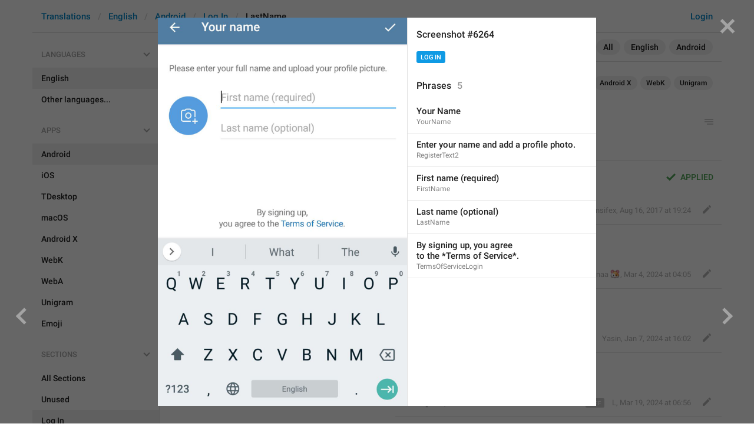

--- FILE ---
content_type: text/html; charset=utf-8
request_url: https://translations.telegram.org/screenshots/6264/phrase/LastName
body_size: 8866
content:
<!DOCTYPE html>
<html>
  <head>
    <meta charset="utf-8">
    <title>Translations</title>
    
    <link rel="icon" type="image/svg+xml" href="/img/website_icon.svg?4">
<link rel="apple-touch-icon" sizes="180x180" href="/img/apple-touch-icon.png">
<link rel="icon" type="image/png" sizes="32x32" href="/img/favicon-32x32.png">
<link rel="icon" type="image/png" sizes="16x16" href="/img/favicon-16x16.png">
<link rel="alternate icon" href="/img/favicon.ico" type="image/x-icon" />
    <script>document.cookie="stel_dt="+encodeURIComponent((new Date).getTimezoneOffset())+";path=/;max-age=31536000;samesite=None;secure"</script>
    <script>
try {
var a = document.createElement('a'), layer_url;
a.href = location.href;
layer_url = location.pathname.replace(/^\/+|\/+$/g, '');
a.pathname = "\/en\/android\/login\/LastName";
a.search = '?l=' + encodeURIComponent(layer_url);
if (window.history && history.state && history.state.u && /[\?&]l=/.test(history.state.u) && history.state.u != a.href) {
var xhr = new XMLHttpRequest();
xhr.open('GET', history.state.u);
xhr.onreadystatechange = function() {
  if (xhr.readyState == 4) {
    if (typeof xhr.responseBody == 'undefined' && xhr.responseText) {
      var html = xhr.responseText;
      html = html.replace('<html', '<html style="display:none"');
      document.write(html);
      document.close();
    }
  }
};
xhr.withCredentials = true;
xhr.send();
document.write('<style>*{display:none!important}</style>');
document.close();
document.open();
console.log('xhr reload from history.state');
} }catch(e){}
</script>
    <link href="//telegram.org/css/font-roboto.css?1" rel="stylesheet" type="text/css">
    <link href="//telegram.org/css/bootstrap.min.css?3" rel="stylesheet">
    <link href="//telegram.org/css/bootstrap-extra.css?2" rel="stylesheet">
    <link href="/css/telegram.css?247" rel="stylesheet">
<link href="/css/translations.css?129" rel="stylesheet">
<link href="/css/jquery-ui.min.css?1" rel="stylesheet">
<link href="/css/health.css?140" rel="stylesheet">
<link href="/css/contest-zoo.css?7" rel="stylesheet">
<link href="/css/tchart.min.css?10" rel="stylesheet">
<link href="/css/billboard.css?17" rel="stylesheet">

  </head>
  <body class="emoji_image no-transition">
    
    <div id="aj_progress" class="progress-bar"></div>
    <div class="popup-container hide" id="layer-popup-container"><div class="screenshot-body-left fill"><a href="/screenshots/1975/phrase/LastName" data-layer class="screenshot-prev-btn fill"></a></div>
<div class="screenshot-body-right fill">
  <div class="screenshot-close-btn fill close"></div>
  <a href="/screenshots/6266/phrase/LastName" data-layer class="screenshot-next-btn fill"></a>
</div>
<div class="screenshot-body ohide">
  <div class="screenshot-full-bg"></div>
  <img class="screenshot-full" crossorigin="anonymous" src="https://telegra.ph/file/p/6535b26e4cb/7e8ddc630760d8883fe2317.jpg" />
  <div class="screenshot-layer-wrap popup-no-close">
    <div class="screenshot-layer key-layer screenshot-keys" style="background-image:url('https://telegra.ph/file/p/6535b26e4cb/7e8ddc630760d8883fe2317.jpg')"><div class="screenshot-key key-hover" data-key="YourName" data-coordinates="0.163333,0.002134,0.256667,0.044824" style="padding:0.33325966666667% 58% 148.83339233333% 16.3333%"><div class="key-box"><div class="key-label"><span class="p-value"><span class="value">Your Name</span></span></div></div></div><div class="screenshot-key key-hover" data-key="RegisterText2" data-coordinates="0.035,0.110993,0.893333,0.042689" style="padding:17.333406833333% 7.1667% 132.166661% 3.5%"><div class="key-box"><div class="key-label"><span class="p-value"><span class="value">Enter your name and add a profile photo.</span></span></div></div></div><div class="screenshot-key key-hover" data-key="FirstName" data-coordinates="0.24,0.177161,0.401667,0.053362" style="padding:27.666642833333% 35.8333% 120.16665816667% 24%"><div class="key-box"><div class="key-label"><span class="p-value"><span class="value">First name (required)</span></span></div></div></div><div class="screenshot-key key-hover" data-key="LastName" data-coordinates="0.243333,0.26254,0.393333,0.048026" style="padding:40.999996666667% 36.3334% 107.66660966667% 24.3333%"><div class="key-box"><div class="key-label"><span class="p-value"><span class="value">Last name (optional)</span></span></div></div></div><div class="screenshot-key key-hover" data-key="TermsOfServiceLogin" data-coordinates="0.235,0.482391,0.526667,0.070438" style="padding:75.3333945% 23.8333% 69.8332045% 23.5%"><div class="key-box"><div class="key-label"><span class="p-value"><span class="value">By signing up, you agree<br/>to the *Terms of Service*.</span></span></div></div></div></div>
    <div class="screenshot-side-wrap">
      <div class="screenshot-side-scrollable screenshot-info-scrollable">
        <div class="screenshot-side">
          <div class="screenshot-info">
            <h4 class="screenshot-side-header">
              
              Screenshot #6264
            </h4>
            
            <div class="screenshot-sections"><div class="sections-group"><a href="/screenshots/6264/login/?mode=screenshots" class="btn btn-xs btn-primary">Log In</a></div></div>
          </div>
          <div class="screenshot-keys-list">
            <h4 class="screenshot-side-header">
              Phrases<span class="tr-header-counter">5</span>
            </h4>
            <div class="screenshot-layer-keys" data-key-base-url="/en/android/login/">
              <a href="/en/android/login/YourName" class="screenshot-key-row key-hover" data-key="YourName">
  
  <div class="screenshot-key-value-default"><span class="p-value"><span class="value">Your Name</span></span></div>
  <div class="screenshot-key-lang-key">YourName</div>
</a><a href="/en/android/login/RegisterText2" class="screenshot-key-row key-hover" data-key="RegisterText2">
  
  <div class="screenshot-key-value-default"><span class="p-value"><span class="value">Enter your name and add a profile photo.</span></span></div>
  <div class="screenshot-key-lang-key">RegisterText2</div>
</a><a href="/en/android/login/FirstName" class="screenshot-key-row key-hover" data-key="FirstName">
  
  <div class="screenshot-key-value-default"><span class="p-value"><span class="value">First name (required)</span></span></div>
  <div class="screenshot-key-lang-key">FirstName</div>
</a><a href="/en/android/login/LastName" class="screenshot-key-row key-hover" data-key="LastName">
  
  <div class="screenshot-key-value-default"><span class="p-value"><span class="value">Last name (optional)</span></span></div>
  <div class="screenshot-key-lang-key">LastName</div>
</a><a href="/en/android/login/TermsOfServiceLogin" class="screenshot-key-row key-hover" data-key="TermsOfServiceLogin">
  
  <div class="screenshot-key-value-default"><span class="p-value"><span class="value">By signing up, you agree<br/>to the *Terms of Service*.</span></span></div>
  <div class="screenshot-key-lang-key">TermsOfServiceLogin</div>
</a>
            </div>
          </div>
        </div>
      </div>
      
    </div>
  </div>
</div></div>
    <div id="aj_content"><div class="tr-container">
  <header class=" has-search">
  <div class="container">
    <section class="tr-search">
  <div class="tr-search-field-wrap">
    <div class="tr-search-filters">
      <span class="tr-search-filters-label">Search in:</span><!--
   --><span class="tr-search-filter-wrap tr-search-filter-where"><span class="tr-search-filter dropdown-toggle" data-toggle="dropdown">All</span><span class="dropdown-menu"><ul class="dropdown-menu"><li class="selected"><a class="tr-search-filter-item" data-value="">All</a></li><li><a class="tr-search-filter-item" data-value="key">Key</a></li><li><a class="tr-search-filter-item" data-value="text">Text</a></li></ul></span></span><!--
   --><span class="tr-search-filter-wrap tr-search-filter-lang"><span class="tr-search-filter dropdown-toggle" data-toggle="dropdown">English</span><span class="dropdown-menu"><ul class="dropdown-menu"><li class="selected"><a class="tr-search-filter-item" data-value="en">English</a></li><li><a class="tr-search-filter-item" data-value="af">Afrikaans</a></li><li><a class="tr-search-filter-item" data-value="sq">Albanian</a></li><li><a class="tr-search-filter-item" data-value="am">Amharic</a></li><li><a class="tr-search-filter-item" data-value="ar">Arabic</a></li><li><a class="tr-search-filter-item" data-value="hy">Armenian</a></li><li><a class="tr-search-filter-item" data-value="az">Azerbaijani</a></li><li><a class="tr-search-filter-item" data-value="eu">Basque</a></li><li><a class="tr-search-filter-item" data-value="be">Belarusian</a></li><li><a class="tr-search-filter-item" data-value="bn">Bengali</a></li><li><a class="tr-search-filter-item" data-value="bg">Bulgarian</a></li><li><a class="tr-search-filter-item" data-value="my">Burmese</a></li><li><a class="tr-search-filter-item" data-value="ca">Catalan</a></li><li><a class="tr-search-filter-item" data-value="zh-hans">Chinese (Simplified)</a></li><li><a class="tr-search-filter-item" data-value="zh-hant">Chinese (Traditional)</a></li><li><a class="tr-search-filter-item" data-value="hr">Croatian</a></li><li><a class="tr-search-filter-item" data-value="cs">Czech</a></li><li><a class="tr-search-filter-item" data-value="da">Danish</a></li><li><a class="tr-search-filter-item" data-value="nl">Dutch</a></li><li><a class="tr-search-filter-item" data-value="eo">Esperanto</a></li><li><a class="tr-search-filter-item" data-value="et">Estonian</a></li><li><a class="tr-search-filter-item" data-value="fil">Filipino</a></li><li><a class="tr-search-filter-item" data-value="fi">Finnish</a></li><li><a class="tr-search-filter-item" data-value="fr">French</a></li><li><a class="tr-search-filter-item" data-value="gl">Galician</a></li><li><a class="tr-search-filter-item" data-value="ka">Georgian</a></li><li><a class="tr-search-filter-item" data-value="de">German</a></li><li><a class="tr-search-filter-item" data-value="el">Greek</a></li><li><a class="tr-search-filter-item" data-value="gu">Gujarati</a></li><li><a class="tr-search-filter-item" data-value="he">Hebrew</a></li><li><a class="tr-search-filter-item" data-value="hi">Hindi</a></li><li><a class="tr-search-filter-item" data-value="hu">Hungarian</a></li><li><a class="tr-search-filter-item" data-value="id">Indonesian</a></li><li><a class="tr-search-filter-item" data-value="ga">Irish</a></li><li><a class="tr-search-filter-item" data-value="it">Italian</a></li><li><a class="tr-search-filter-item" data-value="ja">Japanese</a></li><li><a class="tr-search-filter-item" data-value="kn">Kannada</a></li><li><a class="tr-search-filter-item" data-value="kk">Kazakh</a></li><li><a class="tr-search-filter-item" data-value="km">Khmer</a></li><li><a class="tr-search-filter-item" data-value="ko">Korean</a></li><li><a class="tr-search-filter-item" data-value="lv">Latvian</a></li><li><a class="tr-search-filter-item" data-value="lt">Lithuanian</a></li><li><a class="tr-search-filter-item" data-value="ms">Malay</a></li><li><a class="tr-search-filter-item" data-value="ml">Malayalam</a></li><li><a class="tr-search-filter-item" data-value="mt">Maltese</a></li><li><a class="tr-search-filter-item" data-value="mr">Marathi</a></li><li><a class="tr-search-filter-item" data-value="ne">Nepali</a></li><li><a class="tr-search-filter-item" data-value="nb">Norwegian (Bokmål)</a></li><li><a class="tr-search-filter-item" data-value="or">Odia</a></li><li><a class="tr-search-filter-item" data-value="fa">Persian</a></li><li><a class="tr-search-filter-item" data-value="pl">Polish</a></li><li><a class="tr-search-filter-item" data-value="pt-br">Portuguese (Brazil)</a></li><li><a class="tr-search-filter-item" data-value="pt-pt">Portuguese (Portugal)</a></li><li><a class="tr-search-filter-item" data-value="ro">Romanian</a></li><li><a class="tr-search-filter-item" data-value="ru">Russian</a></li><li><a class="tr-search-filter-item" data-value="sr">Serbian</a></li><li><a class="tr-search-filter-item" data-value="sk">Slovak</a></li><li><a class="tr-search-filter-item" data-value="sl">Slovene</a></li><li><a class="tr-search-filter-item" data-value="es">Spanish</a></li><li><a class="tr-search-filter-item" data-value="sw">Swahili</a></li><li><a class="tr-search-filter-item" data-value="sv">Swedish</a></li><li><a class="tr-search-filter-item" data-value="tg">Tajik</a></li><li><a class="tr-search-filter-item" data-value="ta">Tamil</a></li><li><a class="tr-search-filter-item" data-value="te">Telugu</a></li><li><a class="tr-search-filter-item" data-value="th">Thai</a></li><li><a class="tr-search-filter-item" data-value="tr">Turkish</a></li><li><a class="tr-search-filter-item" data-value="tk">Turkmen</a></li><li><a class="tr-search-filter-item" data-value="uk">Ukrainian</a></li><li><a class="tr-search-filter-item" data-value="ur">Urdu</a></li><li><a class="tr-search-filter-item" data-value="uz">Uzbek</a></li><li><a class="tr-search-filter-item" data-value="vi">Vietnamese</a></li></ul></span></span><!--
   --><span class="tr-search-filter-wrap tr-search-filter-langpack"><span class="tr-search-filter dropdown-toggle" data-toggle="dropdown">Android</span><span class="dropdown-menu"><ul class="dropdown-menu"><li><a class="tr-search-filter-item" data-value="">All Apps</a></li><li class="selected"><a class="tr-search-filter-item" data-value="android">Android</a></li><li><a class="tr-search-filter-item" data-value="ios">iOS</a></li><li><a class="tr-search-filter-item" data-value="tdesktop">TDesktop</a></li><li><a class="tr-search-filter-item" data-value="macos">macOS</a></li><li><a class="tr-search-filter-item" data-value="android_x">Android X</a></li><li><a class="tr-search-filter-item" data-value="webk">WebK</a></li><li><a class="tr-search-filter-item" data-value="weba">WebA</a></li><li><a class="tr-search-filter-item" data-value="unigram">Unigram</a></li></ul></span></span>
    </div>
    <div class="tr-search-binding binding"></div>
    <div class="tr-search-enter arrow-right"></div>
    <div class="tr-search-reset close"></div>
    <form class="tr-search-form">
      <input class="form-control tr-search-field" placeholder="Search translations and keys" autocomplete="off" value="" />
    </form>
  </div>
  <div class="tr-search-results collapsed"></div>
</section>
    <div class="header-wrap">
      <div id="header-panel" class="header-panel">
        <div class="header-auth">
  <div class="header-auth-item"><a class="header-search-btn"></a></div><div class="header-auth-item"><a class="header-auth-link login-link" href="/auth">Login</a></div>
</div>
        <div class="header-breadcrumb header-breadcrumb-simple">
          <ol id="breadcrumb" class="header-nav breadcrumb"><li><a href="/">Translations</a></li><li><a href="/en/">English</a></li><li><a href="/en/android/">Android</a></li><li><a href="/en/android/login/">Log In</a></li><li class="active">LastName</li></ol>
        </div>
      </div>
    </div>
  </div>
</header>
  <main class="container">
    <nav class="tr-menu"><div class="tr-menu-section tr-menu-has-selected" data-menu-section-id="0">
  <div class="tr-menu-header">
    <span class="tr-menu-header-collapse"></span>
    <div class="tr-menu-header-label">Languages</div>
    <div class="tr-menu-selected">
  <div class="tr-menu-item tr-menu-item-default">
    <span class="nav-label">English</span>
    
  </div>
</div>
  </div>
  <ul class="tr-menu-items" id="tr-menu-language-items"><li class="active">
  <a class="tr-menu-item" href="/en/">
    <span class="nav-label">English</span>
  </a>
</li><li class="languages-link">
  <a class="tr-menu-item">
    <span class="nav-label">Other languages...</span>
  </a>
</li></ul>
</div><div class="tr-menu-section tr-menu-has-selected" data-menu-section-id="1">
  <div class="tr-menu-header">
    <span class="tr-menu-header-collapse"></span>
    <div class="tr-menu-header-label">Apps</div>
    <div class="tr-menu-selected">
  <div class="tr-menu-item">
    <span class="nav-label">Android</span>
    
  </div>
</div>
  </div>
  <ul class="tr-menu-items"><li class="active">
  <a class="tr-menu-item" href="/en/android/">
    <span class="nav-label">Android</span>
  </a>
</li><li>
  <a class="tr-menu-item" href="/en/ios/login/">
    <span class="nav-label">iOS</span>
  </a>
</li><li>
  <a class="tr-menu-item" href="/en/tdesktop/login/">
    <span class="nav-label">TDesktop</span>
  </a>
</li><li>
  <a class="tr-menu-item" href="/en/macos/login/">
    <span class="nav-label">macOS</span>
  </a>
</li><li>
  <a class="tr-menu-item" href="/en/android_x/login/">
    <span class="nav-label">Android X</span>
  </a>
</li><li>
  <a class="tr-menu-item" href="/en/webk/login/">
    <span class="nav-label">WebK</span>
  </a>
</li><li>
  <a class="tr-menu-item" href="/en/weba/login/">
    <span class="nav-label">WebA</span>
  </a>
</li><li>
  <a class="tr-menu-item" href="/en/unigram/login/">
    <span class="nav-label">Unigram</span>
  </a>
</li><li>
  <a class="tr-menu-item" href="/en/emoji">
    <span class="nav-label">Emoji</span>
  </a>
</li></ul>
</div><div class="tr-menu-section tr-menu-has-selected" data-menu-section-id="2">
  <div class="tr-menu-header">
    <span class="tr-menu-header-collapse"></span>
    <div class="tr-menu-header-label">Sections</div>
    <div class="tr-menu-selected">
  <div class="tr-menu-item">
    <span class="nav-label">Log In</span>
    
  </div>
</div>
  </div>
  <ul class="tr-menu-items"><li>
  <a class="tr-menu-item" href="/en/android/">
    <span class="nav-label">All Sections</span>
  </a>
</li><li>
  <a class="tr-menu-item" href="/en/android/unused/">
    <span class="nav-label">Unused</span>
  </a>
</li><li class="active">
  <a class="tr-menu-item" href="/en/android/login/">
    <span class="nav-label">Log In</span>
  </a>
</li><li>
  <a class="tr-menu-item" href="/en/android/chat_list/">
    <span class="nav-label">Chat List</span>
  </a>
</li><li>
  <a class="tr-menu-item" href="/en/android/private_chats/">
    <span class="nav-label">Private chats</span>
  </a>
</li><li>
  <a class="tr-menu-item" href="/en/android/groups_and_channels/">
    <span class="nav-label">Groups And Channels</span>
  </a>
</li><li>
  <a class="tr-menu-item" href="/en/android/profile/">
    <span class="nav-label">Profile</span>
  </a>
</li><li>
  <a class="tr-menu-item" href="/en/android/settings/">
    <span class="nav-label">Settings</span>
  </a>
</li><li>
  <a class="tr-menu-item" href="/en/android/stories/">
    <span class="nav-label">Stories</span>
  </a>
</li><li>
  <a class="tr-menu-item" href="/en/android/camera_and_media/">
    <span class="nav-label">Camera And Media</span>
  </a>
</li><li>
  <a class="tr-menu-item" href="/en/android/bots_and_payments/">
    <span class="nav-label">Bots And Payments</span>
  </a>
</li><li>
  <a class="tr-menu-item" href="/en/android/passport/">
    <span class="nav-label">Passport</span>
  </a>
</li><li>
  <a class="tr-menu-item" href="/en/android/general/">
    <span class="nav-label">General</span>
  </a>
</li><li>
  <a class="tr-menu-item" href="/en/android/unsorted/">
    <span class="nav-label">Unsorted</span>
  </a>
</li></ul>
</div></nav>
    <section class="content clearfix">
      <section class="tr-content"><div class="tr-key-full-block js-key-data" data-lang="en" data-langpack="android" data-section="login" data-key="LastName">
  <h3 class="tr-header"><a href="/en/android/login/" class="tr-back"></a>LastName<div class="binding-items" data-langpack="android" data-key="LastName" data-value="Last name (optional)"><a href="/en/android/login/LastName" class="binding-item binding-item-current">Android</a><a href="/en/ios/login/Login.InfoLastNamePlaceholder" class="binding-item" data-langpack="ios" data-key="Login.InfoLastNamePlaceholder">iOS</a><a href="/en/tdesktop/login/lng_signup_lastname" class="binding-item" data-langpack="tdesktop" data-key="lng_signup_lastname">TDesktop</a><a href="/en/android_x/login/login_LastName" class="binding-item" data-langpack="android_x" data-key="login_LastName">Android X</a><a href="/en/webk/login/LastName" class="binding-item" data-langpack="webk" data-key="LastName">WebK</a><a href="/en/unigram/login/LastName" class="binding-item" data-langpack="unigram" data-key="LastName">Unigram</a></div></h3>
  <section class="tr-key clearfix">
    <div class="key-side">
      <div class="key-screenshots-wrap">
        <div class="screenshot-wrap"><a class="screenshot-thumb bg-image key-layer" style="background-image:url('https://telegra.ph/file/p/6535b26e4cb/7e8ddc630760d8883fe2317.jpg');padding-top:156.09756097561%;" href="/screenshots/6264/phrase/LastName" data-layer>
  <div class="screenshot-key key-hover" data-key="LastName" data-coordinates="0.243333,0.26254,0.393333,0.048026" style="padding:40.981853658537% 36.3334% 107.61896585366% 24.3333%"><div class="key-box"><div class="key-label"></div></div></div>
</a></div>
      </div>
      <div class="key-default-sections"><div class="sections-group"><a href="/en/android/login/" class="btn btn-xs btn-primary">Log In</a><a href="/en/android/private_chats/" class="btn btn-xs btn-primary">Private chats</a><a href="/en/android/profile/" class="btn btn-xs btn-primary">Profile</a><a href="/en/android/general/" class="btn btn-xs btn-primary">General</a></div></div>
      
      
    </div>
    <div class="key-main">
      <div class="key-default diff-wrap">
        <div class="key-default-value"><span class="p-value"><span class="value">Last name (optional)</span></span></div>
        
        <div class="key-default-info">
          <span class="key-chars-count">20</span>
          
          
        </div>
      </div>
      <div class="key-history-wrap"></div>
      
      <div class="key-suggestions">
        <div class="key-suggestion-wrap js-suggestion-wrap key-suggestion-applied key-suggestion-collapsed" data-suggestion-id="1">
  <div class="key-suggestion clearfix">
    <span class="key-suggestion-collapse"></span>
    <div class="key-suggestion-status">
      
      <div class="key-status-labels">
        <span class="key-status key-status-applied">Applied</span>
      </div>
    </div>
    <div class="key-suggestion-value-box diff-wrap">
      <div class="key-suggestion-value-wrap">
        <div class="key-suggestion-value"><span class="p-value"><span class="value" data-value="Last name (optional)">Last name (optional)</span></span></div>
        <div class="key-chars-count">20/20</div>
      </div>
      <div class="key-suggestion-actions clearfix">
        <div class="key-suggestion-counters">
          <a class="ibtn key-suggestion-like">2</a><!--
       --><a class="ibtn key-suggestion-dislike">1</a><!--
       --><a class="ibtn key-suggestion-comment">2</a>
        </div>
        <div class="key-suggestion-info">
          <a class="ibtn key-suggestion-edit"></a><!--
       --><span class="key-source">
            
            <span class="translation-author"><span dir="auto">Transifex</span></span>,
            <span class="translation-date">Aug 16, 2017 at 19:24</span>
          </span>
        </div>
      </div>
    </div>
    <div class="key-suggestion-comments-wrap">
      <div class="key-suggestion-comments"><div class="comments-show-all-wrap">2 comments</div>
<div class="key-suggestion-comment-wrap js-comment-wrap" data-comment-id="14">
  <div class="comment-head">
    <span class="comment-author"><span dir="auto">𝓝𝓲𝓷𝓪𝓪</span></span><!--
 --><span class="comment-date">Oct 5, 2023 at 11:13</span><span class="comment-action"><a class="comment-reply-link">Reply</a></span>
  </div>
  <div class="comment-text" dir="auto">udah ga usah lo isi</div>
  
</div><div class="key-suggestion-comment-wrap js-comment-wrap" data-comment-id="15">
  <div class="comment-head">
    <span class="comment-author"><span dir="auto">Deleted Account</span></span><!--
 --><span class="comment-date">Mar 23, 2024 at 13:31</span><span class="comment-action"><a class="comment-reply-link">Reply</a></span>
  </div>
  <div class="comment-text" dir="auto">Фамилию нахуй ебашь</div>
  
</div></div>
      <form class="comment-form">
  <textarea rows="1" name="text" class="form-control comment-field" placeholder="Add comment..." dir="auto"></textarea>
  <div class="form-buttons-wrap shide">
    <div class="form-buttons">
      <button class="btn btn-sm btn-primary form-submit-btn">Send</button><button class="btn btn-sm btn-default form-cancel-btn">Cancel</button>
    </div>
  </div>
</form>
    </div>
  </div>
  
</div><div class="key-suggestion-wrap js-suggestion-wrap key-suggestion-collapsed" data-suggestion-id="187">
  <div class="key-suggestion clearfix">
    <span class="key-suggestion-collapse"></span>
    <div class="key-suggestion-status">
      
      <div class="key-status-labels">
        <span class="key-status key-status-applied">Applied</span>
      </div>
    </div>
    <div class="key-suggestion-value-box diff-wrap">
      <div class="key-suggestion-value-wrap">
        <div class="key-suggestion-value"><span class="p-value"><span class="value" data-value="Sunghoon"><del><span>Last name (optional)</span></del><ins>Sunghoon</ins></span></span></div>
        <div class="key-chars-count">8/20</div>
      </div>
      <div class="key-suggestion-actions clearfix">
        <div class="key-suggestion-counters">
          <a class="ibtn key-suggestion-like">1</a><!--
       --><a class="ibtn key-suggestion-dislike"></a><!--
       --><a class="ibtn key-suggestion-comment"></a>
        </div>
        <div class="key-suggestion-info">
          <a class="ibtn key-suggestion-edit"></a><!--
       --><span class="key-source">
            <span class="diff-btn"></span>
            <span class="translation-author"><span dir="auto">naa <i class="emoji" style="background-image:url('//telegram.org/img/emoji/40/F09F90B9.png')"><b>🐹</b></i></span></span>,
            <span class="translation-date">Mar 4, 2024 at 04:05</span>
          </span>
        </div>
      </div>
    </div>
    <div class="key-suggestion-comments-wrap">
      <div class="key-suggestion-comments"><div class="comments-show-all-wrap"></div>
</div>
      <form class="comment-form">
  <textarea rows="1" name="text" class="form-control comment-field" placeholder="Add comment..." dir="auto"></textarea>
  <div class="form-buttons-wrap shide">
    <div class="form-buttons">
      <button class="btn btn-sm btn-primary form-submit-btn">Send</button><button class="btn btn-sm btn-default form-cancel-btn">Cancel</button>
    </div>
  </div>
</form>
    </div>
  </div>
  
</div><div class="key-suggestion-wrap js-suggestion-wrap key-suggestion-collapsed" data-suggestion-id="185">
  <div class="key-suggestion clearfix">
    <span class="key-suggestion-collapse"></span>
    <div class="key-suggestion-status">
      
      <div class="key-status-labels">
        <span class="key-status key-status-applied">Applied</span>
      </div>
    </div>
    <div class="key-suggestion-value-box diff-wrap">
      <div class="key-suggestion-value-wrap">
        <div class="key-suggestion-value"><span class="p-value"><span class="value" data-value="not necessary to fill"><del><span>Last name (optional)</span></del><ins>not necessary to fill</ins></span></span></div>
        <div class="key-chars-count excess">21/20</div>
      </div>
      <div class="key-suggestion-actions clearfix">
        <div class="key-suggestion-counters">
          <a class="ibtn key-suggestion-like"></a><!--
       --><a class="ibtn key-suggestion-dislike"></a><!--
       --><a class="ibtn key-suggestion-comment"></a>
        </div>
        <div class="key-suggestion-info">
          <a class="ibtn key-suggestion-edit"></a><!--
       --><span class="key-source">
            <span class="diff-btn"></span>
            <span class="translation-author"><span dir="auto">Yasin</span></span>,
            <span class="translation-date">Jan 7, 2024 at 16:02</span>
          </span>
        </div>
      </div>
    </div>
    <div class="key-suggestion-comments-wrap">
      <div class="key-suggestion-comments"><div class="comments-show-all-wrap"></div>
</div>
      <form class="comment-form">
  <textarea rows="1" name="text" class="form-control comment-field" placeholder="Add comment..." dir="auto"></textarea>
  <div class="form-buttons-wrap shide">
    <div class="form-buttons">
      <button class="btn btn-sm btn-primary form-submit-btn">Send</button><button class="btn btn-sm btn-default form-cancel-btn">Cancel</button>
    </div>
  </div>
</form>
    </div>
  </div>
  
</div><div class="key-suggestion-wrap js-suggestion-wrap key-suggestion-collapsed" data-suggestion-id="191">
  <div class="key-suggestion clearfix">
    <span class="key-suggestion-collapse"></span>
    <div class="key-suggestion-status">
      
      <div class="key-status-labels">
        <span class="key-status key-status-applied">Applied</span>
      </div>
    </div>
    <div class="key-suggestion-value-box diff-wrap">
      <div class="key-suggestion-value-wrap">
        <div class="key-suggestion-value"><span class="p-value"><span class="value" data-value="ur last name :DD"><del><span>L</span></del><ins>ur l</ins>ast name <del><span>(optional)</span></del><ins>:DD</ins></span></span></div>
        <div class="key-chars-count">16/20</div>
      </div>
      <div class="key-suggestion-actions clearfix">
        <div class="key-suggestion-counters">
          <a class="ibtn key-suggestion-like"></a><!--
       --><a class="ibtn key-suggestion-dislike"></a><!--
       --><a class="ibtn key-suggestion-comment"></a>
        </div>
        <div class="key-suggestion-info">
          <a class="ibtn key-suggestion-edit"></a><!--
       --><span class="key-source">
            <span class="diff-btn"></span>
            <span class="translation-author"><span dir="auto">L</span></span>,
            <span class="translation-date">Mar 19, 2024 at 06:56</span>
          </span>
        </div>
      </div>
    </div>
    <div class="key-suggestion-comments-wrap">
      <div class="key-suggestion-comments"><div class="comments-show-all-wrap"></div>
</div>
      <form class="comment-form">
  <textarea rows="1" name="text" class="form-control comment-field" placeholder="Add comment..." dir="auto"></textarea>
  <div class="form-buttons-wrap shide">
    <div class="form-buttons">
      <button class="btn btn-sm btn-primary form-submit-btn">Send</button><button class="btn btn-sm btn-default form-cancel-btn">Cancel</button>
    </div>
  </div>
</form>
    </div>
  </div>
  
</div><div class="key-suggestion-wrap js-suggestion-wrap key-suggestion-collapsed" data-suggestion-id="192">
  <div class="key-suggestion clearfix">
    <span class="key-suggestion-collapse"></span>
    <div class="key-suggestion-status">
      
      <div class="key-status-labels">
        <span class="key-status key-status-applied">Applied</span>
      </div>
    </div>
    <div class="key-suggestion-value-box diff-wrap">
      <div class="key-suggestion-value-wrap">
        <div class="key-suggestion-value"><span class="p-value"><span class="value" data-value="Familish"><del><span>Last name (optional)</span></del><ins>Familish</ins></span></span></div>
        <div class="key-chars-count">8/20</div>
      </div>
      <div class="key-suggestion-actions clearfix">
        <div class="key-suggestion-counters">
          <a class="ibtn key-suggestion-like"></a><!--
       --><a class="ibtn key-suggestion-dislike"></a><!--
       --><a class="ibtn key-suggestion-comment"></a>
        </div>
        <div class="key-suggestion-info">
          <a class="ibtn key-suggestion-edit"></a><!--
       --><span class="key-source">
            <span class="diff-btn"></span>
            <span class="translation-author"><span dir="auto">Arash</span></span>,
            <span class="translation-date">Apr 16, 2024 at 15:23</span>
          </span>
        </div>
      </div>
    </div>
    <div class="key-suggestion-comments-wrap">
      <div class="key-suggestion-comments"><div class="comments-show-all-wrap"></div>
</div>
      <form class="comment-form">
  <textarea rows="1" name="text" class="form-control comment-field" placeholder="Add comment..." dir="auto"></textarea>
  <div class="form-buttons-wrap shide">
    <div class="form-buttons">
      <button class="btn btn-sm btn-primary form-submit-btn">Send</button><button class="btn btn-sm btn-default form-cancel-btn">Cancel</button>
    </div>
  </div>
</form>
    </div>
  </div>
  
</div><div class="key-suggestion-wrap js-suggestion-wrap key-suggestion-collapsed" data-suggestion-id="193">
  <div class="key-suggestion clearfix">
    <span class="key-suggestion-collapse"></span>
    <div class="key-suggestion-status">
      
      <div class="key-status-labels">
        <span class="key-status key-status-applied">Applied</span>
      </div>
    </div>
    <div class="key-suggestion-value-box diff-wrap">
      <div class="key-suggestion-value-wrap">
        <div class="key-suggestion-value"><span class="p-value"><span class="value" data-value="I don&#39;t ever wanna let you down"><del><span>Last name (optional)</span></del><ins>I don&#39;t ever wanna let you down</ins></span></span></div>
        <div class="key-chars-count excess">31/20</div>
      </div>
      <div class="key-suggestion-actions clearfix">
        <div class="key-suggestion-counters">
          <a class="ibtn key-suggestion-like"></a><!--
       --><a class="ibtn key-suggestion-dislike"></a><!--
       --><a class="ibtn key-suggestion-comment"></a>
        </div>
        <div class="key-suggestion-info">
          <a class="ibtn key-suggestion-edit"></a><!--
       --><span class="key-source">
            <span class="diff-btn"></span>
            <span class="translation-author"><span dir="auto">forevermore by ASAL</span></span>,
            <span class="translation-date">May 14, 2024 at 14:19</span>
          </span>
        </div>
      </div>
    </div>
    <div class="key-suggestion-comments-wrap">
      <div class="key-suggestion-comments"><div class="comments-show-all-wrap"></div>
</div>
      <form class="comment-form">
  <textarea rows="1" name="text" class="form-control comment-field" placeholder="Add comment..." dir="auto"></textarea>
  <div class="form-buttons-wrap shide">
    <div class="form-buttons">
      <button class="btn btn-sm btn-primary form-submit-btn">Send</button><button class="btn btn-sm btn-default form-cancel-btn">Cancel</button>
    </div>
  </div>
</form>
    </div>
  </div>
  
</div><div class="key-suggestion-wrap js-suggestion-wrap key-suggestion-collapsed" data-suggestion-id="194">
  <div class="key-suggestion clearfix">
    <span class="key-suggestion-collapse"></span>
    <div class="key-suggestion-status">
      
      <div class="key-status-labels">
        <span class="key-status key-status-applied">Applied</span>
      </div>
    </div>
    <div class="key-suggestion-value-box diff-wrap">
      <div class="key-suggestion-value-wrap">
        <div class="key-suggestion-value"><span class="p-value"><span class="value" data-value="mozhno skipat"><del><span>Last name (optional)</span></del><ins>mozhno skipat</ins></span></span></div>
        <div class="key-chars-count">13/20</div>
      </div>
      <div class="key-suggestion-actions clearfix">
        <div class="key-suggestion-counters">
          <a class="ibtn key-suggestion-like"></a><!--
       --><a class="ibtn key-suggestion-dislike"></a><!--
       --><a class="ibtn key-suggestion-comment"></a>
        </div>
        <div class="key-suggestion-info">
          <a class="ibtn key-suggestion-edit"></a><!--
       --><span class="key-source">
            <span class="diff-btn"></span>
            <span class="translation-author"><span dir="auto">..</span></span>,
            <span class="translation-date">Jun 28, 2024 at 21:44</span>
          </span>
        </div>
      </div>
    </div>
    <div class="key-suggestion-comments-wrap">
      <div class="key-suggestion-comments"><div class="comments-show-all-wrap"></div>
</div>
      <form class="comment-form">
  <textarea rows="1" name="text" class="form-control comment-field" placeholder="Add comment..." dir="auto"></textarea>
  <div class="form-buttons-wrap shide">
    <div class="form-buttons">
      <button class="btn btn-sm btn-primary form-submit-btn">Send</button><button class="btn btn-sm btn-default form-cancel-btn">Cancel</button>
    </div>
  </div>
</form>
    </div>
  </div>
  
</div><div class="key-suggestion-wrap js-suggestion-wrap key-suggestion-collapsed" data-suggestion-id="196">
  <div class="key-suggestion clearfix">
    <span class="key-suggestion-collapse"></span>
    <div class="key-suggestion-status">
      
      <div class="key-status-labels">
        <span class="key-status key-status-applied">Applied</span>
      </div>
    </div>
    <div class="key-suggestion-value-box diff-wrap">
      <div class="key-suggestion-value-wrap">
        <div class="key-suggestion-value"><span class="p-value"><span class="value" data-value="Joke&#39;s name"><del><span>Last</span></del><ins>Joke&#39;s</ins> name<del><span> (optional)</span></del></span></span></div>
        <div class="key-chars-count">11/20</div>
      </div>
      <div class="key-suggestion-actions clearfix">
        <div class="key-suggestion-counters">
          <a class="ibtn key-suggestion-like"></a><!--
       --><a class="ibtn key-suggestion-dislike"></a><!--
       --><a class="ibtn key-suggestion-comment"></a>
        </div>
        <div class="key-suggestion-info">
          <a class="ibtn key-suggestion-edit"></a><!--
       --><span class="key-source">
            <span class="diff-btn"></span>
            <span class="translation-author"><span dir="auto">خزآن</span></span>,
            <span class="translation-date">Jan 9 at 23:45</span>
          </span>
        </div>
      </div>
    </div>
    <div class="key-suggestion-comments-wrap">
      <div class="key-suggestion-comments"><div class="comments-show-all-wrap"></div>
</div>
      <form class="comment-form">
  <textarea rows="1" name="text" class="form-control comment-field" placeholder="Add comment..." dir="auto"></textarea>
  <div class="form-buttons-wrap shide">
    <div class="form-buttons">
      <button class="btn btn-sm btn-primary form-submit-btn">Send</button><button class="btn btn-sm btn-default form-cancel-btn">Cancel</button>
    </div>
  </div>
</form>
    </div>
  </div>
  
</div><div class="key-suggestion-wrap js-suggestion-wrap key-suggestion-collapsed" data-suggestion-id="197">
  <div class="key-suggestion clearfix">
    <span class="key-suggestion-collapse"></span>
    <div class="key-suggestion-status">
      
      <div class="key-status-labels">
        <span class="key-status key-status-applied">Applied</span>
      </div>
    </div>
    <div class="key-suggestion-value-box diff-wrap">
      <div class="key-suggestion-value-wrap">
        <div class="key-suggestion-value"><span class="p-value"><span class="value" data-value="melody last name"><del><span>L</span></del><ins>melody l</ins>ast name<del><span> (optional)</span></del></span></span></div>
        <div class="key-chars-count">16/20</div>
      </div>
      <div class="key-suggestion-actions clearfix">
        <div class="key-suggestion-counters">
          <a class="ibtn key-suggestion-like"></a><!--
       --><a class="ibtn key-suggestion-dislike"></a><!--
       --><a class="ibtn key-suggestion-comment"></a>
        </div>
        <div class="key-suggestion-info">
          <a class="ibtn key-suggestion-edit"></a><!--
       --><span class="key-source">
            <span class="diff-btn"></span>
            <span class="translation-author"><span dir="auto">shuaibo<i class="emoji" style="background-image:url('//telegram.org/img/emoji/40/F09F8D80.png')"><b>🍀</b></i></span></span>,
            <span class="translation-date">Feb 18 at 15:02</span>
          </span>
        </div>
      </div>
    </div>
    <div class="key-suggestion-comments-wrap">
      <div class="key-suggestion-comments"><div class="comments-show-all-wrap"></div>
</div>
      <form class="comment-form">
  <textarea rows="1" name="text" class="form-control comment-field" placeholder="Add comment..." dir="auto"></textarea>
  <div class="form-buttons-wrap shide">
    <div class="form-buttons">
      <button class="btn btn-sm btn-primary form-submit-btn">Send</button><button class="btn btn-sm btn-default form-cancel-btn">Cancel</button>
    </div>
  </div>
</form>
    </div>
  </div>
  
</div><div class="key-suggestion-wrap js-suggestion-wrap key-suggestion-collapsed key-suggestion-disliked" data-suggestion-id="198">
  <div class="key-suggestion clearfix">
    <span class="key-suggestion-collapse"></span>
    <div class="key-suggestion-status">
      
      <div class="key-status-labels">
        <span class="key-status key-status-applied">Applied</span>
      </div>
    </div>
    <div class="key-suggestion-value-box diff-wrap">
      <div class="key-suggestion-value-wrap">
        <div class="key-suggestion-value"><span class="p-value"><span class="value" data-value="Familiya kotoryuy ya ykrady"><del><span>Last name (optional)</span></del><ins>Familiya kotoryuy ya ykrady</ins></span></span></div>
        <div class="key-chars-count excess">27/20</div>
      </div>
      <div class="key-suggestion-actions clearfix">
        <div class="key-suggestion-counters">
          <a class="ibtn key-suggestion-like"></a><!--
       --><a class="ibtn key-suggestion-dislike">1</a><!--
       --><a class="ibtn key-suggestion-comment"></a>
        </div>
        <div class="key-suggestion-info">
          <a class="ibtn key-suggestion-edit"></a><!--
       --><span class="key-source">
            <span class="diff-btn"></span>
            <span class="translation-author"><span dir="auto">Lyney</span></span>,
            <span class="translation-date">Mar 25 at 23:23</span>
          </span>
        </div>
      </div>
    </div>
    <div class="key-suggestion-comments-wrap">
      <div class="key-suggestion-comments"><div class="comments-show-all-wrap"></div>
</div>
      <form class="comment-form">
  <textarea rows="1" name="text" class="form-control comment-field" placeholder="Add comment..." dir="auto"></textarea>
  <div class="form-buttons-wrap shide">
    <div class="form-buttons">
      <button class="btn btn-sm btn-primary form-submit-btn">Send</button><button class="btn btn-sm btn-default form-cancel-btn">Cancel</button>
    </div>
  </div>
</form>
    </div>
  </div>
  
</div>
      </div>
      <div class="key-add-suggestion-wrap collapsed">
  <span class="key-add-suggestion-collapse"></span>
  <div class="key-add-suggestion-header-wrap">
    <div class="key-add-suggestion-header">Add Translation</div>
  </div>
  <div class="key-add-suggestion-form-wrap">
    <form class="add-suggestion-form">
      <div class="form-group">
  <div class="input form-control tr-form-control key-add-suggestion-field" data-name="lang_value" data-value="Last name (optional)" data-tokens="">Last name (optional)</div>
</div>
      <div class="form-buttons">
        <div class="chars-count handle-tooltip" data-length="20" data-title="Compared to the English version"></div>
        <button class="btn btn-primary form-submit-btn">Submit</button><button class="btn btn-default form-cancel-btn">Cancel</button>
      </div>
    </form>
  </div>
</div>
    </div>
  </section>
</div></section>
    </section>
  </main>
</div><div class="popup-container login-popup-container hide" id="login-popup-container">
  <div class="popup">
    <div class="popup-body">
      <section>
        <h2>Log In</h2>
        <p>Log in here to translate Telegram apps. Please enter your <b>phone number</b> in the <a target="_blank" rel="noopener" href="https://telegram.org/faq#login-and-sms">international format</a> and we will send a confirmation message to your account via Telegram.</p>

        <form id="send-form" class="login-form">
          <div class="form-group">
            <input type="tel" class="form-control tr-form-control input-lg" id="phone-number" placeholder="+12223334455" autocomplete="off"/>
          </div>
          <div class="popup-buttons">
            <a class="btn btn-link btn-lg login-cancel-btn">Cancel</a><button type="submit" class="btn btn-link btn-lg">Next</button>
          </div>
        </form>

        <div id="login-form" class="hide">
          <div class="form-group">
            <span class="form-control tr-form-control input input-lg input-disabled"><strong id="phone-number-field"></strong> (<a class="login-back" href="/auth">Incorrect?</a>)</span>
            <p class="help-block dots-animated">We&#39;ve just sent you a message.<br/>Please confirm access via Telegram</p>
          </div>
          <div class="popup-buttons">
            <a class="btn btn-link btn-lg login-cancel-btn">Cancel</a><a class="btn btn-link btn-lg login-back">Back</a>
          </div>
        </div>
      </section>
    </div>
  </div>
</div><div class="popup-container languages-popup-container hide" id="languages-popup-container">
  <div class="popup">
    <div class="popup-body popup-has-footer">
      <h4>Languages</h4>
      
      <form class="tr-popup-search-form tr-languages-search-form">
        <input class="form-control tr-popup-search-field tr-languages-search-field" placeholder="Search languages" autocomplete="off" value="">
      </form>
      <div class="tr-popup-search-results-wrap tr-languages-results-wrap">
        <div class="tr-popup-search-results tr-languages-results"></div>
      </div>
      <div class="tr-languages-add"><a href="/lang/new" data-layer class="need-auth">Add a new language</a></div>
    </div>
  </div>
</div></div>
    <script src="//telegram.org/js/jquery.min.js?1"></script>
    <script src="//telegram.org/js/bootstrap.min.js"></script>
    <script src="//telegram.org/js/main-aj.js?72"></script>
    <script src="/js/translations.js?113"></script>
<script src="/js/jquery-ui.min.js?1"></script>
<script src="/js/jquery-ex.js?22"></script>
<script src="/js/tesseract.js?1"></script>
<script src="/js/main.js?47"></script>
<script src="/js/tchart.min.js?26"></script>
<script src="/js/billboard.min.js?1"></script>
<script src="/js/stats.js?18"></script>

    <script>ajInit({"version":1105,"apiUrl":"\/api?hash=d4fe9078706c94aea7","unauth":true,"state":{"searchWhere":"","searchLang":"en","searchLangpack":"android","searchQuery":"","whereNames":{"":"All","key":"Key","text":"Text"},"langNames":{"en":"English","af":"Afrikaans","sq":"Albanian","am":"Amharic","ar":"Arabic","hy":"Armenian","az":"Azerbaijani","eu":"Basque","be":"Belarusian","bn":"Bengali","bg":"Bulgarian","my":"Burmese","ca":"Catalan","zh-hans":"Chinese (Simplified)","zh-hant":"Chinese (Traditional)","hr":"Croatian","cs":"Czech","da":"Danish","nl":"Dutch","eo":"Esperanto","et":"Estonian","fil":"Filipino","fi":"Finnish","fr":"French","gl":"Galician","ka":"Georgian","de":"German","el":"Greek","gu":"Gujarati","he":"Hebrew","hi":"Hindi","hu":"Hungarian","id":"Indonesian","ga":"Irish","it":"Italian","ja":"Japanese","kn":"Kannada","kk":"Kazakh","km":"Khmer","ko":"Korean","lv":"Latvian","lt":"Lithuanian","ms":"Malay","ml":"Malayalam","mt":"Maltese","mr":"Marathi","ne":"Nepali","nb":"Norwegian (Bokmål)","or":"Odia","fa":"Persian","pl":"Polish","pt-br":"Portuguese (Brazil)","pt-pt":"Portuguese (Portugal)","ro":"Romanian","ru":"Russian","sr":"Serbian","sk":"Slovak","sl":"Slovene","es":"Spanish","sw":"Swahili","sv":"Swedish","tg":"Tajik","ta":"Tamil","te":"Telugu","th":"Thai","tr":"Turkish","tk":"Turkmen","uk":"Ukrainian","ur":"Urdu","uz":"Uzbek","vi":"Vietnamese"},"langpackList":["android","ios","tdesktop","macos","android_x","webk","weba","unigram"],"langpackNames":{"":"All Apps","android":"Android","ios":"iOS","tdesktop":"TDesktop","macos":"macOS","android_x":"Android X","webk":"WebK","weba":"WebA","unigram":"Unigram"},"langList":["en","af","sq","am","ar","hy","az","eu","be","bn","bg","my","ca","zh-hans","zh-hant","hr","cs","da","nl","eo","et","fil","fi","fr","gl","ka","de","el","gu","he","hi","hu","id","ga","it","ja","kn","kk","km","ko","lv","lt","ms","ml","mt","mr","ne","nb","or","fa","pl","pt-br","pt-pt","ro","ru","sr","sk","sl","es","sw","sv","tg","ta","te","th","tr","tk","uk","ur","uz","vi"],"curLang":"en","curLangpack":"android"},"layer":true,"layerUnderUrl":"\/en\/android\/login\/LastName"});</script>
    <script id="aj_script">l.add({"WEB_NO_PHRASES_FOUND":"No phrases found","WEB_TRANSLATIONS_LOADING":"Loading","WEB_REMOVE_SCREENSHOT_KEY_CONFIRM_TEXT":"Are you sure you want to remove phrase <b>{lang_key}<\/b> from screenshot?","WEB_REMOVE_SCREENSHOT_KEY_CONFIRM_BUTTON":"Remove","WEB_REMOVE_SCREENSHOT_CONFIRM_TEXT":"Are you sure you want to remove <b>Screenshot #{n}<\/b>?","WEB_REMOVE_SCREENSHOT_CONFIRM_BUTTON":"Remove","WEB_REMOVE_LANG_KEY_CONFIRM_TEXT":"Are you sure you want to remove phrase <b>{lang_key}<\/b>?","WEB_REMOVE_LANG_KEY_CONFIRM_BUTTON":"Remove","WEB_RESTORE_LANG_KEY_CONFIRM_TEXT":"Are you sure you want to restore phrase <b>{lang_key}<\/b>?","WEB_RESTORE_LANG_KEY_CONFIRM_BUTTON":"Restore","WEB_MARK_AS_TRANSLATED_CONFIRM_TEXT":"Are you sure you want to mark phrase <b>{lang_key}<\/b> as translated?","WEB_MARK_AS_TRANSLATED_CONFIRM_BUTTON":"Mark As Translated","WEB_PLURALIZED_LABEL_0":"Zero","WEB_PLURALIZED_LABEL_1":"One","WEB_PLURALIZED_LABEL_2":"Two","WEB_PLURALIZED_LABEL_3":"Few","WEB_PLURALIZED_LABEL_4":"Many","WEB_PLURALIZED_LABEL_5":"Other","WEB_NO_TRANSLATIONS_FOUND":"No translations found","WEB_ACTIVATE_LANGPACK_CONFIRM_TEXT":"Do you want to begin translating <b>{lang_pack}<\/b> to <b>{lang}<\/b>?","WEB_ACTIVATE_LANGPACK_CONFIRM_BUTTON":"Start Translating","WEB_LOADING":"Loading","WEB_NO_LANGUAGES_FOUND":"No languages found"});
ScreenshotLayer.init({"screenshot_id":6264,"lang_pack":"android","can_edit_screenshot":false,"can_edit_phrases":false,"lang_key":"LastName"});
Aj.onLoad(function(state) {
  state.curLang     = "en";
  state.curLangpack = "android";
  LangKey.init($('.tr-key-full-block'));
  var loc_hash = Aj.location().hash, m;
  if (loc_hash == '#add-translation' ||
      !$('.js-suggestion-wrap').size()) {
    if (!Aj.unauth) {
      LangKey.showSuggestionForm(true);
    }
  } else if (m = loc_hash.match(/^#translation(\d+)|#comment(\d+)_(\d+)$/)) {
    var suggestion_id = m[1] || m[2] || 0, comment_id = m[3] || 0;
    LangKey.showSuggestion(suggestion_id, comment_id);
  }
});
Aj.onUnload(function(state) {
  LangKey.destroy($('.tr-key-full-block'));
});
Search.init();
Header.init();
Nav.init();
Aj.onLoad(function(state) {
  function requestConfirmation(event) {
    event && event.preventDefault();
    var phone = $('#phone-number').val();
    $.ajax({
      type: 'POST',
      url: '/auth/request',
      data: {
        phone: phone
      },
      success: function(result) {
        $('#phone-number-field').text(phone);
        $('#send-form').addClass('hide');
        $('#login-form').removeClass('hide');
        checkAuth(result.temp_session);
      },
      error: function(xhr) {
        showAlert(xhr.responseText || 'Server error');
      },
      dataType: 'json'
    });
    return false;
  }
  function cancelConfirmation(event) {
    event && event.preventDefault();
    $('#phone-number-field').text('');
    $('#send-form').removeClass('hide');
    $('#login-form').addClass('hide');
    $('#phone-number').focus();
    clearTimeout(window.authTimeout);
    return false;
  }
  function checkAuth(temp_session) {
    clearTimeout(window.authTimeout);
    window.authTimeout = setTimeout(function doCheckAuth() {
      $.ajax({
        type: 'POST',
        url: '/auth/login',
        data: {
          temp_session: temp_session
        },
        success: function(result) {
          if (result) {
            location.reload();
          } else {
            checkAuth(temp_session);
          }
        },
        error: function (xhr) {
          showAlert(xhr.responseText || 'Server error');
        },
        dataType: 'json'
      });
    }, 700);
  }
  $('#login-popup-container').on('popup:open', function() {
    $('#phone-number').focus();
  });
  $('#login-popup-container').on('popup:close', function() {
    cancelConfirmation();
    if (location.pathname == '/auth') {
      window.history && history.replaceState(null, null, '/');
    }
  });
  $('#login-popup-container #send-form').on('submit', requestConfirmation);
  $('#login-popup-container .login-cancel-btn').on('click', function(e) {
    e.preventDefault();
    closePopup('#login-popup-container');
  });
  $('#login-popup-container .login-back').on('click', cancelConfirmation);
  $('.login-link').on('click', function(e) {
    e.stopImmediatePropagation();
    e.preventDefault();
    openPopup('#login-popup-container');
  });
});
Aj.onUnload(function(state) {
  $('#login-popup-container').off('popup:open');
  $('#login-popup-container').off('popup:close');
  $('#login-popup-container #send-form').off('submit');
  $('#login-popup-container .login-cancel-btn').off('click');
  $('#login-popup-container .login-back').off('click');
  $('.login-link').off('click');
});
</script>
    <script>Aj.pageLoaded();</script>
    
  </body>
</html>
<!-- page generated in 20.63ms -->
